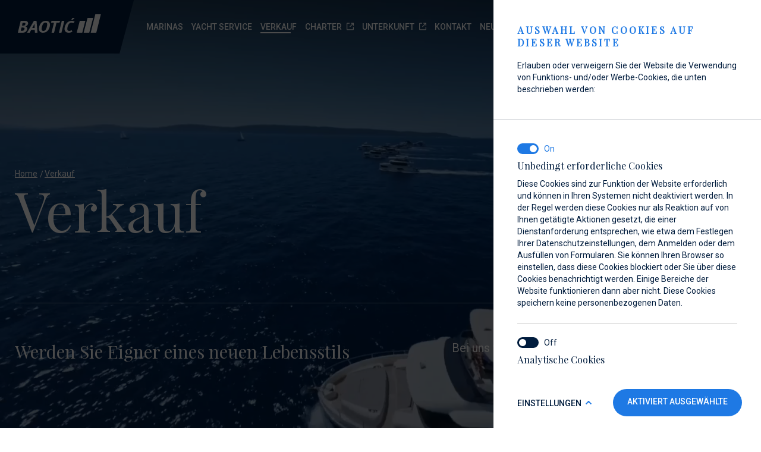

--- FILE ---
content_type: text/html; charset=UTF-8
request_url: https://www.baotic-yachting.com//de/verkauf
body_size: 14632
content:
<!doctype html>
<html class="" lang="de">
<head>
	
		
					
				 
	<title>Verkauf</title>
	<meta name="title" content="Verkauf" />

		

		<meta name="keywords" content="Homepage, Baotić, Yachting, Marinas, Marina, Baotić, Über, uns, Leistungen, Gallery, Standort, FAQ, Boots, Tankstelle, Nautik, Shop, Ökologie, Liegeplätze, Webshop, Anfrage, senden" />

					<meta name="description" content="" />
	

		
				
				
	<meta property="og:url"        		content="https://www.baotic-yachting.com//de/verkauf" />
	<meta property="og:type"       		content="website" />
	<meta property="og:title"      		content="" />
	<meta property="og:description"		content="" />
	<meta property="og:image"      		content="https://www.baotic-yachting.com/datastore/imagestore/original/1578996315Absolute-Navetta68-01a.jpg?v=1578996315" />
		
	
		<script type="text/javascript">
			/*<![CDATA[*/
			var langSegment = "/de/";
			var langCode = "de";
			var processedUri = "/de/verkauf";
			var section_data = {"id":"188","content_section_name":"Verkauf","friendly_name":"verkauf","friendly_path":"\/de\/verkauf","section_data1":"<p>Werden Sie Eigner eines neuen Lebensstils<\/p>","section_data2":"<p>Bei uns finden Sie eine gro\u00dfe Auswahl an Motorbooten.<\/p>","section_data3":"","extra":{"section_is_static":"true","section_initial_view":"call_method","section_list_order":"render_order","menu_generate":"true","menu_include_sections":"true","call_method":"sales:index","news_tag_id":"11","inquiry_tag":"sls","lang_connection_en":"34","lang_connection_hr":"112","main_menu_cta_image":"725958","main_menu_cta_link_to":"https:\/\/baotic-dayribs.com\/startseite\/","main_menu_cta_text":"Dayboat & Ribs Center","cta_link_to":"194","video":"8","sales_slider_boats":"432,513,502,473"},"parent_id":"185","section_osnovna_slika_id":"74136","section_osnovna_slika_variant":"0","href_friendly_path":"\/de\/verkauf","video":[{"id":"8","video_name":"sales_v2","video_desc":"","video_keywords":"","timestamp":"1723810072","uploader_id":"126","video_file_url":"sales-sekcija10-sek.mp4","video_thumb_url":null,"alternate_video_file_url":null,"alternate_video_thumb_url":null,"type":"flash","html_video_content":"","section_id":"11","video_link":"","video_id":"","friendly_name":"sales-1","timestamp_from_flag":"0","timestamp_from":null,"timestamp_to_flag":"0","timestamp_to":"1723810072","view_counter_num":"0","artist":"","song_title":"","album":"","video_data_custom4":"","video_data_custom1":"","video_data_custom2":"","video_data_custom3":""}],"video_connected":true};
			/*]]>*/
		</script>

		<meta http-equiv="Content-Type" content="text/html; charset=utf-8" />
		<meta name="viewport" content="width=device-width, initial-scale=1">

		<link rel="stylesheet" type="text/css" href="/dist/css/master.css?v=1&amp;1761214255" />

		<script type="text/javascript" src="/dist/js/head.js?v=1&amp;1761214255"></script>


		<link rel="shortcut icon" href="/favicon.ico">
		<link rel="icon" type="image/png" sizes="16x16" href="/src/img/favicon/16x16.png">
		<link rel="icon" type="image/png" sizes="32x32" href="/src/img/favicon/32x32.png">
		<link rel="icon" type="image/png" sizes="58x58" href="/src/img/favicon/58x58.png">
		<link rel="icon" type="image/png" sizes="76x76" href="/src/img/favicon/76x76.png">
		<link rel="icon" type="image/png" sizes="80x80" href="/src/img/favicon/80x80.png">
		<link rel="icon" type="image/png" sizes="87x87" href="/src/img/favicon/87x87.png">
		<link rel="icon" type="image/png" sizes="120x120" href="/src/img/favicon/120x120.png">
		<link rel="icon" type="image/png" sizes="152x152" href="/src/img/favicon/152x152.png">
		<link rel="apple-touch-icon" sizes="180x180" href="/src/img/favicon/180x180.png">
		<link rel="icon" type="image/png" sizes="512x512" href="/src/img/favicon/512x512.png">
		<link rel="icon" type="image/png" sizes="1024x1024" href="/src/img/favicon/1024x1024.png">

		<!-- Windows Phone icon -->
		<!-- <meta name="msapplication-TileImage" content="apple-touch-icon.png"> --><!--favicon_144.png-->
		<meta name="msapplication-TileColor" content="#ffffff">

		<!-- Chrome, Firefox OS, Opera and Vivaldi -->
		<meta name="theme-color" content="#ffffff">
		<!-- Windows Phone -->
		<meta name="msapplication-navbutton-color" content="#ffffff">
		<!-- iOS Safari -->
		<meta name="apple-mobile-web-app-status-bar-style" content="#ffffff">


		
		<!-- Global site tag (gtag.js) - Google Analytics -->

		<script async src="https://www.googletagmanager.com/gtag/js?id=AW-11076198877"></script>

		<script>
		  window.dataLayer = window.dataLayer || [];
		  function gtag()
		  {dataLayer.push(arguments);}
		  gtag('js', new Date());
		  gtag('config', 'AW-11076198877');

		</script>

		
		<!-- Google Tag Manager -->
		<script>(function(w,d,s,l,i){w[l]=w[l]||[];w[l].push({'gtm.start':
		new Date().getTime(),event:'gtm.js'});var f=d.getElementsByTagName(s)[0],
		j=d.createElement(s),dl=l!='dataLayer'?'&l='+l:'';j.async=true;j.src=
		'https://www.googletagmanager.com/gtm.js?id='+i+dl;f.parentNode.insertBefore(j,f);
		})(window,document,'script','dataLayer','GTM-MJTBXJ4');</script>
		<!-- End Google Tag Manager -->
		


		
		<!-- Facebook Pixel Code -->
		<script>
		!function(f,b,e,v,n,t,s)
		{if(f.fbq)return;n=f.fbq=function(){n.callMethod?
		n.callMethod.apply(n,arguments):n.queue.push(arguments)};
		if(!f._fbq)f._fbq=n;n.push=n;n.loaded=!0;n.version='2.0';
		n.queue=[];t=b.createElement(e);t.async=!0;
		t.src=v;s=b.getElementsByTagName(e)[0];
		s.parentNode.insertBefore(t,s)}(window,document,'script',
		'https://connect.facebook.net/en_US/fbevents.js');
		fbq('init', '607406626863750');
		fbq('track', 'PageView');
		</script>
		<noscript>
		<img height="1" width="1"
		src="https://www.facebook.com/tr?id=607406626863750&ev=PageView
		&noscript=1"/>
		</noscript>
		<!-- End Facebook Pixel Code -->
		






		<script src="//code.jivosite.com/widget/uoR991zXlQ" async></script>
		<!--
		_______  ._______   _________    _________
		\      \ |   \   \ /   /  _  \  /   _____/
		/   |   \|   |\   Y   /  /_\  \ \_____  \
		/    |    \   | \     /    |    \/        \
		\____|__  /___|  \___/\____|__  /_______  /
				\/                    \/        \/

		-->
	</head>
	<body class="sales-homepage" data-overlay="">

		
		<!-- Google Tag Manager (noscript) -->
		<noscript><iframe src="https://www.googletagmanager.com/ns.html?id=GTM-MJTBXJ4"
		height="0" width="0" style="display:none;visibility:hidden"></iframe></noscript>
		<!-- End Google Tag Manager (noscript) -->

		<div class="site-wrapper">

			


				<header class="site-header js-site-header">

	<div class="container-fluid">
		<div class="row">
			<div class="site-header__wrap col-12">

				<a href="/de" class="header-logo site-header__logo">
					<h1 class="header-logo__title">Homepage: Baotić Yachting</h1>
				</a>

																																																																																																																																																																																																																																																																																																																																																																																																																																																																																															
				<nav class="nav main-menu">
					<ul class="main-menu__wrap js-main-nav">

													
																													
																						
														
							<li class="main-menu__item js-drop">
								<a class="main-menu__sub-item" href="/de/marinas" title="Marinas">Marinas</a>
																	<div class="dropdown-menu">
										<ul class="dropdown-menu__list">
																							<li class="dropdown-menu__list-item">

																																																					<a class="dropdown-menu__sub-title" href="/de/marinas/marina-baotic">Marina Baotić</a>

													<ul class="dropdown-menu__sub-list dropdown-sublist">
																																													<li class="dropdown-sublist__item">
																																																																					<a href="/de/marinas/marina-baotic/uber-uns" class="dropdown-sublist__link">Über uns</a>
																</li>
																															<li class="dropdown-sublist__item">
																																																																					<a href="/de/marinas/marina-baotic/leistungen" class="dropdown-sublist__link">Leistungen</a>
																</li>
																															<li class="dropdown-sublist__item">
																																																																					<a href="/de/marinas/marina-baotic/gallery" class="dropdown-sublist__link">Gallery</a>
																</li>
																															<li class="dropdown-sublist__item">
																																																																					<a href="/de/marinas/marina-baotic/standort" class="dropdown-sublist__link">Standort</a>
																</li>
																															<li class="dropdown-sublist__item">
																																																																					<a href="/de/marinas/marina-baotic/faq" class="dropdown-sublist__link">FAQ</a>
																</li>
																															<li class="dropdown-sublist__item">
																																																																					<a href="/de/marinas/marina-baotic/boots-tankstelle" class="dropdown-sublist__link">Boots-Tankstelle</a>
																</li>
																															<li class="dropdown-sublist__item">
																																																																					<a href="/de/marinas/marina-baotic/nautik-shop" class="dropdown-sublist__link">Nautik-Shop</a>
																</li>
																															<li class="dropdown-sublist__item">
																																																																					<a href="/de/marinas/marina-baotic/okologie" class="dropdown-sublist__link">Ökologie</a>
																</li>
																															<li class="dropdown-sublist__item">
																																																																					<a href="/de/marinas/marina-baotic/liegeplatze-20" class="dropdown-sublist__link">Liegeplätze 2.0</a>
																</li>
																															<li class="dropdown-sublist__item">
																																																																					<a href="/de/marinas/marina-baotic/webshop" class="dropdown-sublist__link">Webshop</a>
																</li>
															
																																											<li class="dropdown-sublist__item dropdown-sublist__item--last-child">
																																																																																																														<a href="/de/kontakt/anfrage-senden?inq=dck&id=194" class="dropdown-sublist__link">Anfrage senden</a>
														</li>
													</ul>

												</li>
																							<li class="dropdown-menu__list-item">

																																																					<a class="dropdown-menu__sub-title" href="/de/marinas/marina-veli-rat">Marina Veli Rat</a>

													<ul class="dropdown-menu__sub-list dropdown-sublist">
																																													<li class="dropdown-sublist__item">
																																																																					<a href="/de/marinas/marina-veli-rat/uber-uns" class="dropdown-sublist__link">Über uns</a>
																</li>
																															<li class="dropdown-sublist__item">
																																																																					<a href="/de/marinas/marina-veli-rat/leistungen" class="dropdown-sublist__link">Leistungen</a>
																</li>
																															<li class="dropdown-sublist__item">
																																																																					<a href="/de/marinas/marina-veli-rat/gallery" class="dropdown-sublist__link">Gallery</a>
																</li>
																															<li class="dropdown-sublist__item">
																																																																					<a href="/de/marinas/marina-veli-rat/standort" class="dropdown-sublist__link">Standort</a>
																</li>
																															<li class="dropdown-sublist__item">
																																																																					<a href="/de/marinas/marina-veli-rat/faq" class="dropdown-sublist__link">FAQ</a>
																</li>
																															<li class="dropdown-sublist__item">
																																																																					<a href="/de/marinas/marina-veli-rat/ankerplatze" class="dropdown-sublist__link">Ankerplätze</a>
																</li>
															
																																											<li class="dropdown-sublist__item dropdown-sublist__item--last-child">
																																																																																																														<a href="/de/kontakt/anfrage-senden?inq=dck&id=195" class="dropdown-sublist__link">Anfrage senden</a>
														</li>
													</ul>

												</li>
																					</ul>

																					<div class="dropdown-menu__featured-item">
												<a class="dropdown-menu__featured-item-link" href="/de/marinas/marina-baotic/boots-tankstelle" title="Tanken Sie Ihr Boot in Marina Baotić wieder auf!" >

													<p class="dropdown-menu__featured-item-title">Tanken Sie Ihr Boot in Marina Baotić wieder auf!</p>
													<button class="btn btn--white btn--small btn--shadow dropdown-menu__featured-item-button">Mehr erfahren</button>
																										<div class="dropdown-menu__featured-media-wrap">
														<img src="/datastore/imagestore/original/1553639551Gas-station2.jpg?v=1553639551" alt="Tanken Sie Ihr Boot in Marina Baotić wieder auf" class="dropdown-menu__featured-image">
													</div>

												</a>
											</div>
										
									</div>
									<button class="dropdown-menu__toggle"></button>
								
							</li>
													
																													
																						
														
							<li class="main-menu__item js-drop">
								<a class="main-menu__sub-item" href="/de/yacht-service" title="Yacht Service">Yacht Service</a>
																	<div class="dropdown-menu">
										<ul class="dropdown-menu__list">
																							<li class="dropdown-menu__list-item">

																																																					<a class="dropdown-menu__sub-title" href="/de/yacht-service/marina-baotic-service">Marina Baotić Service</a>

													<ul class="dropdown-menu__sub-list dropdown-sublist">
																													
																															<li class="dropdown-sublist__item">
																	<a href="/de/marinas/marina-baotic/nautik-shop" class="dropdown-sublist__link">Nautik-Shop</a>
																</li>
																																											<li class="dropdown-sublist__item dropdown-sublist__item--last-child">
																																																																																																														<a href="/de/kontakt/anfrage-senden?inq=srv&id=219" class="dropdown-sublist__link">Anfrage senden</a>
														</li>
													</ul>

												</li>
																							<li class="dropdown-menu__list-item">

																																																					<a class="dropdown-menu__sub-title" href="/de/yacht-service/biograd-na-moru-service">Biograd na moru Service</a>

													<ul class="dropdown-menu__sub-list dropdown-sublist">
																												<li class="dropdown-sublist__item dropdown-sublist__item--last-child">
																																																																																																														<a href="/de/kontakt/anfrage-senden?inq=srv&id=220" class="dropdown-sublist__link">Anfrage senden</a>
														</li>
													</ul>

												</li>
																					</ul>

																					<div class="dropdown-menu__featured-item">
												<a class="dropdown-menu__featured-item-link" href="/de/marinas/marina-baotic/nautik-shop" title="Hier finden Sie Teile, Zubehör und Ausrüstung für Ihr Schiff" >

													<p class="dropdown-menu__featured-item-title">Hier finden Sie Teile, Zubehör und Ausrüstung für Ihr Schiff</p>
													<button class="btn btn--white btn--small btn--shadow dropdown-menu__featured-item-button">Mehr erfahren</button>
																										<div class="dropdown-menu__featured-media-wrap">
														<img src="/datastore/imagestore/original/1553639746403.jpg?v=1553639746" alt="Tanken Sie Ihr Boot in Marina Baotić wieder auf" class="dropdown-menu__featured-image">
													</div>

												</a>
											</div>
										
									</div>
									<button class="dropdown-menu__toggle"></button>
								
							</li>
													
														
																						
														
							<li class="main-menu__item">
								<a class="main-menu__sub-item is-active" href="/de/verkauf" title="Verkauf">Verkauf</a>
																	<div class="dropdown-menu">
										<ul class="dropdown-menu__list dropdown-menu__list--full-width">
																							<li class="dropdown-menu__list-item">
																																								
													<a class="dropdown-menu__sub-title" href="/de/verkauf/neuboote/">Neuboote</a>

																											<ul class="dropdown-menu__sub-list dropdown-sublist">
																															<li class="dropdown-sublist__item">
																																																																					<a href="/de/verkauf/neuboote/absolute/" class="dropdown-sublist__link">Absolute</a>
																</li>
																															<li class="dropdown-sublist__item">
																																																																					<a href="/de/verkauf/neuboote/axopar/" class="dropdown-sublist__link">Axopar</a>
																</li>
																															<li class="dropdown-sublist__item">
																																																																					<a href="/de/verkauf/neuboote/de-antonio-yachts/" class="dropdown-sublist__link">De Antonio Yachts</a>
																</li>
																															<li class="dropdown-sublist__item">
																																																																					<a href="/de/verkauf/neuboote/fountaine-pajot/" class="dropdown-sublist__link">Fountaine Pajot</a>
																</li>
																															<li class="dropdown-sublist__item">
																																																																					<a href="/de/verkauf/neuboote/gommoni-bsc/" class="dropdown-sublist__link">Gommoni BSC</a>
																</li>
																															<li class="dropdown-sublist__item">
																																																																					<a href="/de/verkauf/neuboote/maxima/" class="dropdown-sublist__link">Maxima</a>
																</li>
																															<li class="dropdown-sublist__item">
																																																																					<a href="/de/verkauf/neuboote/nikhen-yachts/" class="dropdown-sublist__link">Nikhen Yachts</a>
																</li>
																															<li class="dropdown-sublist__item">
																																																																					<a href="/de/verkauf/neuboote/williams-jet-tenders/" class="dropdown-sublist__link">Williams Jet Tenders</a>
																</li>
																															<li class="dropdown-sublist__item">
																																																																					<a href="/de/verkauf/neuboote/sur-marine/" class="dropdown-sublist__link">SUR Marine</a>
																</li>
																															<li class="dropdown-sublist__item">
																																																																					<a href="/de/verkauf/neuboote/3d-tender/" class="dropdown-sublist__link">3d Tender</a>
																</li>
															
															<li class="dropdown-sublist__item dropdown-sublist__item--last-child">
																																																																	
																<a href="/de/kontakt/anfrage-senden?inq=sls" class="dropdown-sublist__link">Anfrage senden</a>
															</li>
															
														</ul>
																									</li>
																							<li class="dropdown-menu__list-item">
																																								
													<a class="dropdown-menu__sub-title" href="/de/verkauf/gebrauchtboote/">Gebrauchtboote</a>

																											<ul class="dropdown-menu__sub-list dropdown-sublist">
																															<li class="dropdown-sublist__item">
																																																																					<a href="/de/verkauf/gebrauchtboote/motorboote/" class="dropdown-sublist__link">Motorboote</a>
																</li>
																															<li class="dropdown-sublist__item">
																																																																					<a href="/de/verkauf/gebrauchtboote/katamarane/" class="dropdown-sublist__link">Katamarane</a>
																</li>
																															<li class="dropdown-sublist__item">
																																																																					<a href="/de/verkauf/gebrauchtboote/segelboote/" class="dropdown-sublist__link">Segelboote</a>
																</li>
															
															<li class="dropdown-sublist__item dropdown-sublist__item--last-child">
																																																																	
																<a href="/de/kontakt/anfrage-senden?inq=sls" class="dropdown-sublist__link">Anfrage senden</a>
															</li>
															
														</ul>
																									</li>
																							<li class="dropdown-menu__list-item">
																																								
													<a class="dropdown-menu__sub-title" href="/de/verkauf/neue-yachten-zur-sofortigen-auslieferung/">Neue Yachten zur sofortigen Auslieferung</a>

																											<ul class="dropdown-menu__sub-list dropdown-sublist">
																															<li class="dropdown-sublist__item">
																																																																					<a href="/de/verkauf/neue-yachten-zur-sofortigen-auslieferung/neue-yachten-zur-sofortigen-auslieferung-1/" class="dropdown-sublist__link">Neue Yachten zur sofortigen Auslieferung</a>
																</li>
															
															<li class="dropdown-sublist__item dropdown-sublist__item--last-child">
																																																																	
																<a href="/de/kontakt/anfrage-senden?inq=sls" class="dropdown-sublist__link">Anfrage senden</a>
															</li>
															
														</ul>
																									</li>
																					</ul>

																					<div class="dropdown-menu__featured-item dropdown-menu__featured-item-sales">
												<a class="dropdown-menu__featured-item-link" href="https://baotic-dayribs.com/startseite/" title="Dayboat & Ribs Center" target="_blank">

													<p class="dropdown-menu__featured-item-title">Dayboat & Ribs Center</p>
													<button class="btn btn--white btn--small btn--shadow dropdown-menu__featured-item-button">Mehr erfahren
																											<svg width="12" height="13" viewBox="0 0 12 13" fill="none" xmlns="http://www.w3.org/2000/svg">
<path d="M10.6667 11.1667H1.33333V1.83333H5V0.5H1.33333C0.593333 0.5 0 1.1 0 1.83333V11.1667C0 11.9 0.593333 12.5 1.33333 12.5H10.6667C11.4 12.5 12 11.9 12 11.1667V7.5H10.6667V11.1667ZM7.33333 0.5V1.83333H9.72667L5 6.56L5.94 7.5L10.6667 2.77333V5.16667H12V0.5H7.33333Z" fill="#5F6D7D"/>
</svg>																										</button>
													<div class="dropdown-menu__featured-media-wrap">
														<img src="/datastore/imagestore/original/1701782516showroom_nav.png?v=1701782516" alt="Tanken Sie Ihr Boot in Marina Baotić wieder auf" class="dropdown-menu__featured-image">
													</div>

												</a>
											</div>
										
									</div>
									<button class="dropdown-menu__toggle"></button>
								
							</li>
													
																													
																						
																						<a class="main-menu__sub-item main-menu__sub-item--accomm" href="https://baotic-charter.com/de/home.html" title="Unterkunft" target="_blank">
									Charter
									<svg width="12" height="13" viewBox="0 0 12 13" fill="none" xmlns="http://www.w3.org/2000/svg">
<path d="M10.6667 11.1667H1.33333V1.83333H5V0.5H1.33333C0.593333 0.5 0 1.1 0 1.83333V11.1667C0 11.9 0.593333 12.5 1.33333 12.5H10.6667C11.4 12.5 12 11.9 12 11.1667V7.5H10.6667V11.1667ZM7.33333 0.5V1.83333H9.72667L5 6.56L5.94 7.5L10.6667 2.77333V5.16667H12V0.5H7.33333Z" fill="#5F6D7D"/>
</svg>								</a>
															
																													
																						
																																																<a class="main-menu__sub-item main-menu__sub-item--accomm" href="https://apartments-villas-baotic.com/de" title="Unterkunft" target="_blank">
									Unterkunft
									<svg width="12" height="13" viewBox="0 0 12 13" fill="none" xmlns="http://www.w3.org/2000/svg">
<path d="M10.6667 11.1667H1.33333V1.83333H5V0.5H1.33333C0.593333 0.5 0 1.1 0 1.83333V11.1667C0 11.9 0.593333 12.5 1.33333 12.5H10.6667C11.4 12.5 12 11.9 12 11.1667V7.5H10.6667V11.1667ZM7.33333 0.5V1.83333H9.72667L5 6.56L5.94 7.5L10.6667 2.77333V5.16667H12V0.5H7.33333Z" fill="#5F6D7D"/>
</svg>								</a>
																																													
														
																						
														
							<li class="main-menu__item">
								<a class="main-menu__sub-item" href="/de/kontakt" title="Kontakt">Kontakt</a>
								
							</li>
																												
														
																						
														
							<li class="main-menu__item">
								<a class="main-menu__sub-item" href="/de/neuigkeiten" title="Neuigkeiten">Neuigkeiten</a>
								
							</li>
											</ul>

					<ul class="lang-menu__wrap lang-menu__wrap--mobile">
						<li class="lang-menu__item lang-menu__item--current">
																						
														
							<a class="lang-menu__sub-item lang-menu__sub-item--current" href="/de/verkauf">Deutsch</a>
						</li>
																																			
							
							<li class="lang-menu__item">
								<a class="lang-menu__sub-item" href="/en/sales">English</a>
							</li>

																																			
							
							<li class="lang-menu__item">
								<a class="lang-menu__sub-item" href="/hr/prodaja">Hrvatski</a>
							</li>

																																									</ul>
					<div class="main-menu__enquiry-wrap main-menu__enquiry-wrap__desktop">
																																
						<a href="/de/kontakt/anfrage-senden?inq=sls" class="main-menu__enquiry-btn btn btn--blue btn--shadow">
															Anfrage senden
													</a>
					</div>
					<div class="main-menu__enquiry-wrap main-menu__enquiry__mobile">
						<a href="/de/kontakt/anfrage-senden?inq=dck" class="main-menu__enquiry-btn btn btn--blue btn--shadow">Liegeplätze</a>
					</div>

											<div class="nav-search main-menu__nav-search js-nav-search">
							<form action="/de/suchen" class="nav-search__form">
								<div class="nav-search__wrapper">
									<input type="text" name="s" value="" class="nav-search__input-text xjs-search-input" placeholder="Geben Sie den Suchbegriff ein">
									<button type="submit" class="nav-search__button">Suche</button>
								</div>
							</form>
						</div>
					
				</nav>

				<button class="hamburger js-menu-toggle" type="button">
					<span class="hamburger__label hamburger__label--open">Menu</span>
					<span class="hamburger__label hamburger__label--close">Close</span>
					<span class="hamburger__lines">
					</span>
				</button>

			</div>
		</div>
	</div>

	<div class="whatsapp">
		<a href="https://api.whatsapp.com/send?phone=385912900057 " target="_blank" class="whatsapp__link"></a>
	</div>
		
	<nav class="lang-menu">
		<ul class="lang-menu__wrap">
			<li class="lang-menu__item lang-menu__item--current">
													
								<a class="lang-menu__sub-item lang-menu__sub-item--current" href="/de/verkauf">DE</a>
			</li>
							
													
				
				<li class="lang-menu__item">
					<a class="lang-menu__sub-item" href="/en/sales">EN</a>
				</li>
							
													
				
				<li class="lang-menu__item">
					<a class="lang-menu__sub-item" href="/hr/prodaja">HR</a>
				</li>
																							</ul>
	</nav>

	<button class="site-header__search-btn js-search-toggle">Suche</button>
</header>
			
        

<div class="hero category-hero ">
	<div class="container hero__wrap">

		<div class="hero__media bck bck--responsive bck--video">
			

						<div
				class="video"
				data-img="/datastore/imagestore/original/1578996315Absolute-Navetta68-01a.jpg?v=1578996315"
                						data-mpg="/datastore/flv/sales-sekcija10-sek.mp4"
                		 			>
				<video
					autoplay
					loop
					muted
					playsinline
					poster="/datastore/imagestore/original/1578996315Absolute-Navetta68-01a.jpg?v=1578996315"
				>
									<source
						src="/datastore/flv/sales-sekcija10-sek.mp4"
						type="video/mp4"
					/>
									</video>
			</div>
		</div>

		<div class="hero__contents">
			<div class="row">
				<div class="col-12">

					<div class="breadcrumb">
	<ul class="breadcrumb__list">
																						<li class="breadcrumb__item">
					<a href="/de" class="breadcrumb__link">Home</a>
				</li>
																		<li class="breadcrumb__item">
					<a href="/de/verkauf" class="breadcrumb__link">Verkauf</a>
				</li>
						</ul>
</div>
					<h1 class="hero__title">Verkauf</h1>
				</div>
			</div>

			
				<div class="hero__subcontent">
					<div class="row">
												<div class="col-12 col-md-6">
							<h2 class="hero__subtitle"> Werden Sie Eigner eines neuen Lebensstils </h2>
						</div>
																		<div class="col-12 col-md-5 offset-md-1">
							<p class="hero__info"> Bei uns finden Sie eine große Auswahl an Motorbooten. </p>
						</div>
											</div>
				</div>

					</div>

	</div>
</div>

	<div class="page-content">

				<div class="offers-slider-block">
			<div class="container">
				<div class="offers-slider-block__header">
					<h2 class="offers-slider-block__title" id="ticker">
						<span>
							Special Offer
						</span>
						<span>
							Special Offer
						</span>
						<span>
							Special Offer
						</span>
					</h2>
				</div>
				<div class="offers-slider-block__body">
					<div class="offers-slider">
						<div class="offers-slider__app js-offers-slider">
																						<div class="card card-details">
								<div class="card__media card-details__media">
									<img src="/datastore/imagestore/original/16897706771689244319212.jpg?v=1689770677" alt="" class="card__image card-details__image">
								</div>
								<div class="card-details__features">
									<h3 class="card-details__title">Sessa Marine C 38<span class="card-details__subtitle"></span></h3>
																		<div class="card-details__text">
										<p class="card-details__paragraph">
																															Länge über Alles: 11,83 m<br>
																															Breite: 3,75 m<br>
																															Modelljahr: 2023<br>
																															Motorisierung: 2 x VOLVO PENTA D4 (2 x 320 hp)<br>
																															Kabinen: 2<br>
																															Kojen: 4<br>
																																											</p>
									</div>
																	</div>
								<div class="card-details__info">
									<div class="card-details__info-text">
										<p class="card-details__label">PREIS</p>
										<p class="card-details__price">398.000 €</p>
																															<p class="card-details__priceinfo">Ohne MwSt</p>
																			</div>
									<div class="card-details__buttons">
										<a href="/de/verkauf/gebrauchtboote/motorboote/sessa-marine-c-38" class="btn btn--white btn--small btn--shadow card-details__btn">Mehr erfahren</a>
																																																				<a href="/de/kontakt/anfrage-senden?inq=sls&id=502" class="btn btn--blue btn--small btn--shadow card-details__btn">Anfrage senden</a>
									</div>
								</div>
							</div>
																						<div class="card card-details">
								<div class="card__media card-details__media">
									<img src="/datastore/imagestore/original/1728988128dji_fly_20241015_115234_671_1728985977247_photo.jpg?v=1728988128" alt="" class="card__image card-details__image">
								</div>
								<div class="card-details__features">
									<h3 class="card-details__title">Maxima 840<span class="card-details__subtitle"></span></h3>
																		<div class="card-details__text">
										<p class="card-details__paragraph">
																															Länge über Alles: 8,40m<br>
																															Breite: 2,80m<br>
																															Modelljahr: 2023<br>
																															Nasszellen: 1<br>
																															Frischwassertank Kapazität: 40L<br>
																															Kraftstofftank Kapazität: 280L<br>
																				</p>
									</div>
																	</div>
								<div class="card-details__info">
									<div class="card-details__info-text">
										<p class="card-details__label">PREIS</p>
										<p class="card-details__price">78.000 €</p>
																															<p class="card-details__priceinfo">Ohne MwSt</p>
																			</div>
									<div class="card-details__buttons">
										<a href="/de/verkauf/gebrauchtboote/motorboote/maxima-840-1" class="btn btn--white btn--small btn--shadow card-details__btn">Mehr erfahren</a>
																																																				<a href="/de/kontakt/anfrage-senden?inq=sls&id=513" class="btn btn--blue btn--small btn--shadow card-details__btn">Anfrage senden</a>
									</div>
								</div>
							</div>
																						<div class="card card-details">
								<div class="card__media card-details__media">
									<img src="/datastore/imagestore/original/1663659544DJI_0799.jpg?v=1663659544" alt="" class="card__image card-details__image">
								</div>
								<div class="card-details__features">
									<h3 class="card-details__title">Nikhen Aquasun 34<span class="card-details__subtitle"></span></h3>
																		<div class="card-details__text">
										<p class="card-details__paragraph">
																															Länge über Alles: 10,20m<br>
																															Breite: 3,20m<br>
																															Modelljahr: 2022<br>
																															Motorisierung: 1 x Yanmar 80PS<br>
																															Kabinen: 2<br>
																															Kojen: 4<br>
																																											</p>
									</div>
																	</div>
								<div class="card-details__info">
									<div class="card-details__info-text">
										<p class="card-details__label">PREIS</p>
										<p class="card-details__price">180.000 €</p>
																															<p class="card-details__priceinfo">Ohne MwSt</p>
																			</div>
									<div class="card-details__buttons">
										<a href="/de/verkauf/gebrauchtboote/motorboote/nikhen-aquasun-34" class="btn btn--white btn--small btn--shadow card-details__btn">Mehr erfahren</a>
																																																				<a href="/de/kontakt/anfrage-senden?inq=sls&id=432" class="btn btn--blue btn--small btn--shadow card-details__btn">Anfrage senden</a>
									</div>
								</div>
							</div>
																						<div class="card card-details">
								<div class="card__media card-details__media">
									<img src="/datastore/imagestore/original/1689933739Dizajn-bez-naslova-15.jpg?v=1689933739" alt="" class="card__image card-details__image">
								</div>
								<div class="card-details__features">
									<h3 class="card-details__title">Sessa KL 27<span class="card-details__subtitle"></span></h3>
																		<div class="card-details__text">
										<p class="card-details__paragraph">
																															Länge über Alles: 8,58 m<br>
																															Breite: 2,64 m<br>
																															Modelljahr: 2023<br>
																															Motorisierung: Volvo Penta V8 300 hp<br>
																															Kabinen: 2<br>
																				</p>
									</div>
																	</div>
								<div class="card-details__info">
									<div class="card-details__info-text">
										<p class="card-details__label">PREIS</p>
										<p class="card-details__price">117.000 €</p>
																															<p class="card-details__priceinfo">Ohne MwSt</p>
																			</div>
									<div class="card-details__buttons">
										<a href="/de/verkauf/neue-yachten-zur-sofortigen-auslieferung/neue-yachten-zur-sofortigen-auslieferung-1/sessa-kl-27" class="btn btn--white btn--small btn--shadow card-details__btn">Mehr erfahren</a>
																																																				<a href="/de/kontakt/anfrage-senden?inq=sls&id=473" class="btn btn--blue btn--small btn--shadow card-details__btn">Anfrage senden</a>
									</div>
								</div>
							</div>
													</div>

						<div class="offers-slider__controls js-offers-controls">
							<button type="button" name="button" class="offers-slider__btn offers-slider__btn--prev js-offers-prev">
								<svg width="10" height="16" viewBox="0 0 10 16" fill="none" xmlns="http://www.w3.org/2000/svg">
									<path fill-rule="evenodd" clip-rule="evenodd" d="M8.29282 0.292908L9.70703 1.70712L3.41414 8.00001L9.70703 14.2929L8.29282 15.7071L0.585711 8.00001L8.29282 0.292908Z" fill="#001C3D"/>
								</svg>
							</button>
							<button type="button" name="button" class="offers-slider__btn offers-slider__btn--next js-offers-next">
								<svg width="10" height="16" viewBox="0 0 10 16" fill="none" xmlns="http://www.w3.org/2000/svg">
									<path fill-rule="evenodd" clip-rule="evenodd" d="M1.70706 15.7071L0.292847 14.2929L6.58574 7.99999L0.292847 1.70709L1.70706 0.292879L9.41417 7.99999L1.70706 15.7071Z" fill="#001C3D"/>
								</svg>
							</button>
						</div>

					</div>
				</div>

			</div>

		</div>
		

					<div class="cta-block">
	<div class="container">
		<div class="row">
			<div class="col-12">
				<div class="cta-block__wrap">
					<div class="cta-block__contents">
						<h3 class="cta-block__title">Finden Sie Ihre Traumyacht von Absolute </h3>
						<a href="/de/verkauf/neuboote/absolute/" class="btn btn--white btn--shadow cta-block__btn">Mehr erfahren</a>
					</div>
					<div class="cta-block__media">
													<img src="/datastore/imagestore/original/1579685889Absolute68-1230x710px.jpg?v=1579685889" alt="" class="cta-block__image">
											</div>
				</div>
			</div>
		</div>
	</div>
</div>
				
		<div class="new-boats-list">
	<div class="container">

		<div class="row">
							<div class="col-md-12">
					<div class="card-wide card">
						<div class="row">
							<div class="col-md-4">
								<div class="card-wide__heading">
									<a href="/de/verkauf/neuboote/" class="card-wide__heading-link">
										<h3 class="card-wide__title card__title">Neuboote</h3>
									</a>
								</div>
								<div class="card-wide__details">
									<div class="card-wide__text">
										<p class="card-wide__paragraph">
																							Lassen Sie sich von uns in Sachen Finanzierung, Transport, Zoll und Anmietung eines Neuboots beraten. 
																					</p>

                                                                                    <div class="card-basic__tags tags">
                                                <h4 class="tags__title">Marken</h4>
                                                <ul class="tags__list">
                                                                                                        <li class="tags__item">
                                                        <a href="/de/verkauf/neuboote/absolute/" class="tags__link">Absolute</a>
                                                    </li>
                                                                                                        <li class="tags__item">
                                                        <a href="/de/verkauf/neuboote/axopar/" class="tags__link">Axopar</a>
                                                    </li>
                                                                                                        <li class="tags__item">
                                                        <a href="/de/verkauf/neuboote/de-antonio-yachts/" class="tags__link">De Antonio Yachts</a>
                                                    </li>
                                                                                                        <li class="tags__item">
                                                        <a href="/de/verkauf/neuboote/fountaine-pajot/" class="tags__link">Fountaine Pajot</a>
                                                    </li>
                                                                                                        <li class="tags__item">
                                                        <a href="/de/verkauf/neuboote/gommoni-bsc/" class="tags__link">Gommoni BSC</a>
                                                    </li>
                                                                                                        <li class="tags__item">
                                                        <a href="/de/verkauf/neuboote/maxima/" class="tags__link">Maxima</a>
                                                    </li>
                                                                                                        <li class="tags__item">
                                                        <a href="/de/verkauf/neuboote/nikhen-yachts/" class="tags__link">Nikhen Yachts</a>
                                                    </li>
                                                                                                        <li class="tags__item">
                                                        <a href="/de/verkauf/neuboote/williams-jet-tenders/" class="tags__link">Williams Jet Tenders</a>
                                                    </li>
                                                                                                        <li class="tags__item">
                                                        <a href="/de/verkauf/neuboote/sur-marine/" class="tags__link">SUR Marine</a>
                                                    </li>
                                                                                                        <li class="tags__item">
                                                        <a href="/de/verkauf/neuboote/3d-tender/" class="tags__link">3d Tender</a>
                                                    </li>
                                                                                                    </ul>
                                            </div>
                                        
										<a href="/de/verkauf/neuboote/" class="btn btn--white">
											Mehr erfahren
										</a>
									</div>
								</div>
							</div>
							<div class="col-md-8 order-md-0 order-first">
								<div class="card-wide__media card__media">
									<picture>
										<source media="(max-width: 991px)" srcset="/datastore/imagestore/800x450/800x450_1730359966Absolute_Navetta-70_01.jpg?v=1730372643">
										<img src="/datastore/imagestore/1000x600/1000x600_1730359966Absolute_Navetta-70_01.jpg?v=1730359983" alt="" class="card__image card-wide__image"/>
									</picture>
								</div>
							</div>
						</div>
					</div>
				</div>
							<div class="col-md-12">
					<div class="card-wide card">
						<div class="row">
							<div class="col-md-4">
								<div class="card-wide__heading">
									<a href="/de/verkauf/gebrauchtboote/" class="card-wide__heading-link">
										<h3 class="card-wide__title card__title">Gebrauchtboote</h3>
									</a>
								</div>
								<div class="card-wide__details">
									<div class="card-wide__text">
										<p class="card-wide__paragraph">
																							Alle unsere Boote sind perfekt gepflegt und erstklassig ausgestattet. 
																					</p>

                                                                                    <div class="card-basic__tags tags">
                                                <h4 class="tags__title">Marken</h4>
                                                <ul class="tags__list">
                                                                                                        <li class="tags__item">
                                                        <a href="/de/verkauf/gebrauchtboote/motorboote/" class="tags__link">Motorboote</a>
                                                    </li>
                                                                                                        <li class="tags__item">
                                                        <a href="/de/verkauf/gebrauchtboote/katamarane/" class="tags__link">Katamarane</a>
                                                    </li>
                                                                                                        <li class="tags__item">
                                                        <a href="/de/verkauf/gebrauchtboote/segelboote/" class="tags__link">Segelboote</a>
                                                    </li>
                                                                                                    </ul>
                                            </div>
                                        
										<a href="/de/verkauf/gebrauchtboote/" class="btn btn--white">
											Mehr erfahren
										</a>
									</div>
								</div>
							</div>
							<div class="col-md-8 order-md-0 order-first">
								<div class="card-wide__media card__media">
									<picture>
										<source media="(max-width: 991px)" srcset="/datastore/imagestore/800x450/800x450_17303597661702646046Absolute-56FLY_2023_PREOWNED_VAT-PAID_GREAT-CONDITION-91.jpg?v=1730360918">
										<img src="/datastore/imagestore/1000x600/1000x600_17303597661702646046Absolute-56FLY_2023_PREOWNED_VAT-PAID_GREAT-CONDITION-91.jpg?v=1730359798" alt="" class="card__image card-wide__image"/>
									</picture>
								</div>
							</div>
						</div>
					</div>
				</div>
							<div class="col-md-12">
					<div class="card-wide card">
						<div class="row">
							<div class="col-md-4">
								<div class="card-wide__heading">
									<a href="/de/verkauf/neue-yachten-zur-sofortigen-auslieferung/" class="card-wide__heading-link">
										<h3 class="card-wide__title card__title">Neue Yachten zur sofortigen Auslieferung</h3>
									</a>
								</div>
								<div class="card-wide__details">
									<div class="card-wide__text">
										<p class="card-wide__paragraph">
																							Sie müssen nicht warten, bis Ihre Erkundung beginnt. Neue und sehr gut ausgestattete Yachten, die sofort geliefert werden können, warten auf Sie!
																					</p>

                                                                                    <div class="card-basic__tags tags">
                                                <h4 class="tags__title">Marken</h4>
                                                <ul class="tags__list">
                                                                                                        <li class="tags__item">
                                                        <a href="/de/verkauf/neue-yachten-zur-sofortigen-auslieferung/neue-yachten-zur-sofortigen-auslieferung-1/" class="tags__link">Neue Yachten zur sofortigen Auslieferung</a>
                                                    </li>
                                                                                                    </ul>
                                            </div>
                                        
										<a href="/de/verkauf/neue-yachten-zur-sofortigen-auslieferung/" class="btn btn--white">
											Mehr erfahren
										</a>
									</div>
								</div>
							</div>
							<div class="col-md-8 order-md-0 order-first">
								<div class="card-wide__media card__media">
									<picture>
										<source media="(max-width: 991px)" srcset="/datastore/imagestore/800x450/800x450_1748525862_dji_fly_20250520_135438_0030_1747743227629_photo.jpg?v=1748526085">
										<img src="/datastore/imagestore/1000x600/1000x600_1748525862_dji_fly_20250520_135438_0030_1747743227629_photo.jpg?v=1748526092" alt="" class="card__image card-wide__image"/>
									</picture>
								</div>
							</div>
						</div>
					</div>
				</div>
					</div>

	</div>
</div>
		<div class="partners-block">

	<div class="container">

		<div class="row justify-content-center">
			<div class="col-12 col-lg-8">
				<div class="partners-block__punchline text-center">
					<p class="partners-block__paragraph">Wir sind offizieller Vertragshändler folgender Hersteller</p>
				</div>
			</div>

		</div>

	
		<div class="row">
			<div class="col-12">
				<div class="partners-block__list">
											<div class="partners-block__list-item">
															<img src="/datastore/imagestore/original/1596175283AbsoluteLogoColor.jpg?v=1596175283" alt="Absolute" class="partners-block__image">
													</div>
											<div class="partners-block__list-item">
															<img src="/datastore/imagestore/original/1587721005Axopar_s.png?v=1587721005" alt="Axopar" class="partners-block__image">
													</div>
											<div class="partners-block__list-item">
															<img src="/datastore/imagestore/original/1632233847de-antonio-yachts-small.png?v=1632233847" alt="De Antonio" class="partners-block__image">
													</div>
											<div class="partners-block__list-item">
															<img src="/datastore/imagestore/original/1632233763Motor-yacht-small.png?v=1632233763" alt="Fountain Pajot" class="partners-block__image">
													</div>
											<div class="partners-block__list-item">
															<img src="/datastore/imagestore/original/1654844250sur-logo-550x300.png?v=1654844250" alt="Sur" class="partners-block__image">
													</div>
											<div class="partners-block__list-item">
															<img src="/datastore/imagestore/original/1587719066williams_ss.png?v=1587719066" alt="Williams" class="partners-block__image">
													</div>
											<div class="partners-block__list-item">
															<img src="/datastore/imagestore/original/1654844647bsc-logo-550x300.png?v=1654844647" alt="BSC" class="partners-block__image">
													</div>
									</div>
			</div>
		</div>
	</div>

</div>
			<div class="bottom-news-wrapper">

		<div class="container">
			<div class="row">
				<div class="col-12">
					<h2 class="bottom-news-wrapper__section-title">Neuigkeiten</h2>
					<div class="news-list">
												<div class="news-item">
							<div class="news-item__meta">
								<h3 class="news-item__title">
									<a href="/de/neuigkeiten/the-absolute-wonder-ein-meisterstuck-von-design-und-innovation" class="news-item__title-link">The Absolute Wonder – Ein Meisterstück von Design und Innovation</a>
								</h3>
								<p class="news-item__date">31. 10. 2024.</p>
							</div>
							<div class="news-item__abstract">

								<p>Lassen Sie sich von der neuen Absolute 70 FLY verzaubern, einem Meisterwerk des nautischen Designs, bei dem jedes Detail akribisch ausgearbeitet wurde, um ein einzigartiges Yachtingerlebnis zu bieten. Diese außergewöhnliche Yacht ist das Ergebnis von innovativem Design und viel Liebe zum Detail. Sie verfügt über geräumige, lichtdurchflutete Innenräume mit Panoramafenstern, die einen atemberaubenden Blick auf das Meer bieten. Von modernen und dynamischen Linien bis hin zu Innen- und Außenbereichen, die sich harmonisch in die umgebende Meereslandschaft einfügen, verkörpert die 70 FLY perfekt das Konzept des „Absoluten Wunders“ und bietet den Gästen eine unvergessliche Reise<strong>.</strong></p>

								<p><a href="/de/neuigkeiten/the-absolute-wonder-ein-meisterstuck-von-design-und-innovation" class="news-item__cta">Weiterlesen</a></p>
							</div>
						</div>
												<div class="news-item">
							<div class="news-item__meta">
								<h3 class="news-item__title">
									<a href="/de/neuigkeiten/biograd-boat-show-2024" class="news-item__title-link">Biograd Boat Show 2024</a>
								</h3>
								<p class="news-item__date">07. 10. 2024.</p>
							</div>
							<div class="news-item__abstract">

								<p>Wir freuen uns, unsere Teilnahme an der 26. Ausgabe der Biograd Boat Show anzukündigen, die vom 23. bis 27. Oktober 2024 stattfinden wird. In diesem Jahr präsentieren wir drei renommierte Bootsmarken: <strong>Axopar</strong>, <strong>De Antonio</strong> und <strong>Sessa</strong></p>

								<p><a href="/de/neuigkeiten/biograd-boat-show-2024" class="news-item__cta">Weiterlesen</a></p>
							</div>
						</div>
												<a href="/de/neuigkeiten" class="btn btn--white">Alle anzeigen</a>
					</div>
				</div>
			</div>
		</div>

	</div>
			<div class="partner-list-wrapper">
		<div class="container">
			<div class="row">
				<div class="col-12">
					<div class="partner-list">
						<div class="partner-item">
							<div class="partner-item__meta">
								<h2 class="partner-item__title">Kontaktieren Sie uns</h2>
																<p class="partner-item__intro"></p>
							</div>
							<div class="partner-item__abstract">
								<dl><dt>Frankfurt am Main</dt><dd>Tel: <a href="tel:0049698297880">0049 (0) 69 / 829 78 80</a></dd><dd>Fax: <a href="tel:00496982978811">0049 (0) 69 / 829 788 11</a></dd><dd>E-mail: <a href="/cdn-cgi/l/email-protection#771e19111837151618031e145a0e16141f031e1910591312"><span class="__cf_email__" data-cfemail="8ae3e4ece5cae8ebe5fee3e9a7f3ebe9e2fee3e4eda4eeef">[email&#160;protected]</span></a></dd><dd>Adresse: Andrestrasse 2, 63067 Offenbach</dd><dd>Arbeitszeit: Montag-Freitag: 9:00 - 18:00 Uhr</dd></dl><dl><dt>Seget Donji</dt><dd>Tel: <a href="tel:0038521880795">00385 (0) 21 / 880 795</a></dd><dd>Mob: <a href="tel:00385912800020">00385 (0) 91 / 280 00 20</a></dd><dd>Mob: <a href="tel:00385912800075">00385 (0) 91 / 280 00 </a><a href="tel:00385912800036">36</a></dd><dd>E-mail: <a href="/cdn-cgi/l/email-protection#2556444940560856404240516547444a514c46085c44464d514c4b420b464a48"><span class="__cf_email__" data-cfemail="c9baa8a5acbae4baacaeacbd89aba8a6bda0aae4b0a8aaa1bda0a7aee7aaa6a4">[email&#160;protected]</span></a></dd><dd>Arbeitszeit: Montag - Freitag: 8:00 - 16:00 Uhr</dd></dl><dl><dt>Biograd</dt><dd>Tel: <a href="tel:00385912800004">00385 (0) 91 / 280 00 04</a></dd><dd>E-mail: <a href="/cdn-cgi/l/email-protection#1c6f7d70796f317e75737b6e7d785c7e7d7368757f31657d7f746875727b327f7371"><span class="__cf_email__" data-cfemail="acdfcdc0c9df81cec5c3cbdecdc8eccecdc3d8c5cf81d5cdcfc4d8c5c2cb82cfc3c1">[email&#160;protected]</span></a></dd><dd>Adresse: Šetalište kneza Branimira 1, 23 210 Biograd na Moru</dd><dd>Arbeitszeit: Montag - Freitag: 8:00 - 17:00 Uhr</dd><dd>Samstag: 8:00 - 12:00 Uhr</dd></dl><dl><dt>Poličnik</dt><dd>Mob: <a href="tel:+385912800063">00385 (0) 91 / 280 00 63</a></dd><dd>E-mail: <a href="/cdn-cgi/l/email-protection#adc0ccd9c8c283ceccc6ccdfd8c3edcfccc2d9c4ce80d4cccec5d9c4c3ca83cec2c0"><span class="__cf_email__" data-cfemail="315c5045545e1f52505a5043445f7153505e4558521c4850525945585f561f525e5c">[email&#160;protected]</span></a></dd><dd>Adresse: Poslovna zona Grabi, 23241 Poličnik</dd><dd>Arbeitszeit: Montag - Freitag: 8:00 - 16:00 Uhr</dd></dl><dl><dt>Zagreb</dt><dd>Tel: <a href="tel:0038512900039">00385 (0) 1 / 290 00 39</a></dd><dd>Mob: <a href="tel:00385912800046">00385 (0) 91 / 280 00 46</a></dd><dd>E-mail: <a href="/cdn-cgi/l/email-protection#5a293b363f2977203b3d283f381a383b352e333977233b39322e33343d74393537"><span class="__cf_email__" data-cfemail="681b09040d1b4512090f1a0d0a280a09071c010b4511090b001c01060f460b0705">[email&#160;protected]</span></a></dd><dd>Adresse: Maksimirska 282, 10 040 Zagreb</dd><dd>Arbeitszeit:  Montag - Freitag: 8:00 - 16:00 Uhr</dd></dl><dl><dt>Wien</dt><dd>Tel: <a href="tel:00436763955837">0043 (0) 676 / 395 58 37</a></dd><dd>E-mail: <a href="/cdn-cgi/l/email-protection#4635272a233506272435292a3332233f27252e3235682732"><span class="__cf_email__" data-cfemail="d2a1b3beb7a192b3b0a1bdbea7a6b7abb3b1baa6a1fcb3a6">[email&#160;protected]</span></a></dd><dd>Arbeitszeit: Montag-Freitag: 09:00 - 18:00 Uhr</dd></dl>
																																										<a href="/de/kontakt/anfrage-senden?inq=sls" class="btn btn--blue partner-item__btn">Anfrage senden</a>
							</div>
						</div>
					</div>
				</div>
			</div>
		</div>
	</div>

	</div>


			

				<footer class="site-footer">
			<div class="container-fluid">
		<div class="container site-footer__container">

			
			<div class="row">
				<div class="col-md-8 offset-md-2">
					<div class="site-footer__newsletter">

						<h2 class="site-footer__newsletter-title">Registrieren Sie sich für unseren Newsletter</h2>
						<form class="site-footer__newsletter-form" action="//de/verkauf" method="GET">
							<input class="site-footer__newsletter-input " placeholder="ihre@email.com" type="text" name="subscribe" id="" />
							<button class="btn site-footer__newsletter-button" type="submit">Abonnieren</button>
						</form>
					</div>
				</div>
			</div>

			



			<div class="row">
				<div class="col-md-8 offset-md-2">

					<div class="footer-disclaimer">
						Sie können die Einwilligung jederzeit  per <a href="/cdn-cgi/l/email-protection#553834273e30213c3b3267153834273c3b3437343a213c367b363a38" target="_blank" style="text-decoration: underline;">E-Mail</a> an uns ändern oder widerrufen. Weitere Einzelheiten dazu, wie wir Ihre personenbezogenen Daten verarbeiten, finden Sie in unserer  <a href="https://www.baotic-yachting.com/de/legal/regeln-zum-datenschutz" target="_blank" style="text-decoration: underline;">Datenschutzerklärung</a>.
					</div>

				</div>
			</div>



			<div class="row">
				<div class="col-12 col-lg-12 site-footer__nav-wrapper">
					<nav class="site-footer__nav footer-nav">
						<ul class="footer-nav__list">
																				   																			
								<li class="footer-nav__item">
									<a href="/de/marinas" class="footer-nav__link">Marinas</a>

																			<button type="button" class="footer-nav__toggle js-footer-toggle"></button>
										<ul class="footer-nav__sublist">
																							<li class="footer-nav__subitem">
													<a href="/de/marinas/marina-baotic" class="footer-nav__sublink">Marina Baotić</a>
												</li>
																							<li class="footer-nav__subitem">
													<a href="/de/marinas/marina-veli-rat" class="footer-nav__sublink">Marina Veli Rat</a>
												</li>
																					</ul>
									
								</li>
																				   																			
								<li class="footer-nav__item">
									<a href="/de/yacht-service" class="footer-nav__link">Yacht Service</a>

																			<button type="button" class="footer-nav__toggle js-footer-toggle"></button>
										<ul class="footer-nav__sublist">
																							<li class="footer-nav__subitem">
													<a href="/de/yacht-service/marina-baotic-service" class="footer-nav__sublink">Marina Baotić Service</a>
												</li>
																							<li class="footer-nav__subitem">
													<a href="/de/yacht-service/biograd-na-moru-service" class="footer-nav__sublink">Biograd na moru Service</a>
												</li>
																					</ul>
									
								</li>
																				   																			
								<li class="footer-nav__item">
									<a href="/de/verkauf" class="footer-nav__link">Verkauf</a>

																			<button type="button" class="footer-nav__toggle js-footer-toggle"></button>
										<ul class="footer-nav__sublist">
																							<li class="footer-nav__subitem">
													<a href="/de/verkauf/neuboote/" class="footer-nav__sublink">Neuboote</a>
												</li>
																							<li class="footer-nav__subitem">
													<a href="/de/verkauf/gebrauchtboote/" class="footer-nav__sublink">Gebrauchtboote</a>
												</li>
																							<li class="footer-nav__subitem">
													<a href="/de/verkauf/neue-yachten-zur-sofortigen-auslieferung/" class="footer-nav__sublink">Neue Yachten zur sofortigen Auslieferung</a>
												</li>
																					</ul>
									
								</li>
																				   																				<li class="footer-nav__item">
										<a class="footer-nav__link footer-nav__link--accomm" href="https://baotic-charter.com/de/home.html" title="Charter" target="_blank">
											Charter
											<svg width="12" height="13" viewBox="0 0 12 13" fill="none" xmlns="http://www.w3.org/2000/svg">
<path d="M10.6667 11.1667H1.33333V1.83333H5V0.5H1.33333C0.593333 0.5 0 1.1 0 1.83333V11.1667C0 11.9 0.593333 12.5 1.33333 12.5H10.6667C11.4 12.5 12 11.9 12 11.1667V7.5H10.6667V11.1667ZM7.33333 0.5V1.83333H9.72667L5 6.56L5.94 7.5L10.6667 2.77333V5.16667H12V0.5H7.33333Z" fill="#5F6D7D"/>
</svg>										</a>
									</li>
																						   																																																	<li class="footer-nav__item">
										<a class="footer-nav__link footer-nav__link--accomm" href="https://apartments-villas-baotic.com/de" title="Unterkunft" target="_blank">
											Unterkunft
											<svg width="12" height="13" viewBox="0 0 12 13" fill="none" xmlns="http://www.w3.org/2000/svg">
<path d="M10.6667 11.1667H1.33333V1.83333H5V0.5H1.33333C0.593333 0.5 0 1.1 0 1.83333V11.1667C0 11.9 0.593333 12.5 1.33333 12.5H10.6667C11.4 12.5 12 11.9 12 11.1667V7.5H10.6667V11.1667ZM7.33333 0.5V1.83333H9.72667L5 6.56L5.94 7.5L10.6667 2.77333V5.16667H12V0.5H7.33333Z" fill="#5F6D7D"/>
</svg>										</a>
									</li>
																						   																			
								<li class="footer-nav__item">
									<a href="/de/about" class="footer-nav__link">About</a>

																			<button type="button" class="footer-nav__toggle js-footer-toggle"></button>
										<ul class="footer-nav__sublist">
																							<li class="footer-nav__subitem">
													<a href="/de/legal/wer-wir-sind" class="footer-nav__sublink">Wer wir sind</a>
												</li>
																							<li class="footer-nav__subitem">
													<a href="/de/legal/cookie-richtlinien" class="footer-nav__sublink">Cookie-Richtlinien</a>
												</li>
																							<li class="footer-nav__subitem">
													<a href="/de/legal/regeln-zum-datenschutz" class="footer-nav__sublink">Regeln zum Datenschutz</a>
												</li>
																					</ul>
									
								</li>
																																					   																			
								<li class="footer-nav__item">
									<a href="/de/kontakt" class="footer-nav__link">Kontakt</a>

									
								</li>
																				   																			
								<li class="footer-nav__item">
									<a href="/de/career" class="footer-nav__link">Career</a>

									
								</li>
																				   																			
								<li class="footer-nav__item">
									<a href="/de/neuigkeiten" class="footer-nav__link">Neuigkeiten</a>

									
								</li>
													</ul>
					</nav>
				</div>
			</div>

			<div class="row">
    <div class="col-md-6">
        <div class="socials">
            <p class="socials__paragraph">Folgen Sie uns</p>
            <ul class="socials__icons">
                <li><a href="https://www.facebook.com/baoticmarina/" class="socials__icons-icon socials__icons-icon--fb" target="_blank">Facebook</a></li>
                <li><a href="https://www.youtube.com/channel/UCrkMHuEFRprD0kkwJxJIMxQ" class="socials__icons-icon socials__icons-icon--yt" target="_blank">YouTube</a></li>
                <li><a href="https://www.instagram.com/marina_baotic/" class="socials__icons-icon socials__icons-icon--ig" target="_blank">Instagram</a></li>
            </ul>
        </div>
    </div>

    <div class="col-md-6 footer-info">
        <div class="footer-info__webmaster">
            <a href="https://www.nivas.hr/" target="_blank" class="footer-info__webmaster-link">
                
				<svg width="23px" height="27px" viewBox="0 0 23 27" version="1.1" xmlns="http://www.w3.org/2000/svg" xmlns:xlink="http://www.w3.org/1999/xlink" class="footer-info__webmaster-icon">
				    <g class="wrap" stroke="none" stroke-width="1" fill="none" fill-rule="evenodd" opacity="0.15">
				        <g class="fill" transform="translate(-887.000000, -3902.000000)" fill="#FFFFFF">
				            <g id="footer" transform="translate(0.000000, 3535.000000)">
				                <g id="social" transform="translate(0.000000, 341.000000)">
				                    <g id="nivas-logo" transform="translate(887.000000, 25.000000)">
				                        <path d="M0,3.02099041 L23,3.02099041 L23,0.9992 L0,0.9992 L0,3.02099041 Z M0.289,23.6816666 L11.503,27.9992 L22.701,23.6897537 L21.215,22.1865526 L11.503,25.9218104 L1.777,22.1774545 L0.289,23.6816666 Z" id="Fill-1-Copy"></path>
				                        <polygon id="Fill-2" points="10.6835443 8 12.4837496 12.7454122 12.784468 12.7454122 12.784468 8 16 8 16 19 12.3164557 19 10.5193295 14.2695407 10.215532 14.2695407 10.215532 19 7 19 7 8"></polygon>
				                        <path d="M18.7596,7.878 L18.7596,7.554 C18.6806,7.388 18.5456,7.356 18.4166,7.356 L17.9806,7.356 L17.9806,8.075 L18.4166,8.075 C18.5456,8.075 18.6806,8.045 18.7596,7.878 L18.7596,7.878 Z M17.9806,8.265 L17.9806,8.923 L17.7646,8.923 L17.7646,7.173 L18.4526,7.173 C18.6566,7.173 18.8726,7.296 18.9696,7.492 L18.9696,7.94 C18.8766,8.112 18.7236,8.223 18.5576,8.254 L18.9316,8.789 L18.9316,8.923 L18.7596,8.923 L18.3316,8.265 L17.9806,8.265 Z M19.6016,8.075 C19.6016,7.363 19.0256,6.767 18.3116,6.767 C17.6006,6.767 17.0216,7.363 17.0216,8.075 C17.0216,8.789 17.6006,9.385 18.3116,9.385 C19.0256,9.385 19.6016,8.789 19.6016,8.075 L19.6016,8.075 Z M18.3116,6.606 C19.1166,6.606 19.7806,7.271 19.7806,8.075 C19.7806,8.881 19.1166,9.544 18.3116,9.544 C17.5076,9.544 16.8436,8.881 16.8436,8.075 C16.8436,7.271 17.5076,6.606 18.3116,6.606 L18.3116,6.606 Z" id="Fill-3-Copy"></path>
				                    </g>
				                </g>
				            </g>
				        </g>
				    </g>
				</svg>
            </a>
        </div>
    </div>
</div>

		</div>
	</div>
</footer>

			<div id="gdpr-overlay"></div>
<a href="#" id="js-toogle-gdpr" class="gdpr-compact">
	<svg enable-background="new 0 0 512 512" version="1.1" viewBox="0 0 512 512" xml:space="preserve" xmlns="http://www.w3.org/2000/svg">
		<path d="m507.44 208.64c-1.296-6.88-6.88-12.096-13.824-12.928-6.96-0.832-13.6 2.928-16.48 9.312-5.072 11.2-16.208 18.992-29.12 18.976-14.32 0.032-26.416-9.632-30.448-22.896-2.432-8.096-10.752-12.896-18.976-10.976-5.056 1.184-9.84 1.872-14.592 1.872-35.248-0.064-63.936-28.752-64-64 0-4.752 0.688-9.536 1.872-14.576 1.936-8.224-2.88-16.56-10.976-18.992-13.264-4.016-22.928-16.112-22.896-30.432-0.016-12.928 7.776-24.048 18.976-29.12 6.384-2.88 10.144-9.536 9.312-16.48-0.832-6.96-6.048-12.544-12.928-13.84-15.264-2.864-31.072-4.56-47.36-4.56-141.22 0.032-255.97 114.78-256 256 0.032 141.22 114.78 255.97 256 256 141.22-0.032 255.97-114.78 256-256 0-16.288-1.696-32.096-4.56-47.36zm-93.12 205.68c-40.624 40.592-96.528 65.68-158.32 65.68s-117.7-25.088-158.32-65.68c-40.592-40.624-65.68-96.528-65.68-158.32s25.088-117.7 65.68-158.32c40.624-40.592 96.528-65.68 158.32-65.68 2.88 0 5.696 0.304 8.56 0.432-5.344 9.312-8.544 20.032-8.56 31.568 0.032 23.888 13.28 44.368 32.592 55.296-0.304 2.848-0.592 5.696-0.592 8.704 0.032 52.976 43.024 95.968 96 96 3.008 0 5.856-0.288 8.704-0.592 10.928 19.296 31.392 32.56 55.296 32.592 11.536-0.016 22.256-3.216 31.568-8.56 0.128 2.848 0.432 5.68 0.432 8.56 0 61.792-25.088 117.7-65.68 158.32z"></path>
		<circle cx="192" cy="128" r="32"></circle>
		<circle cx="128" cy="256" r="32"></circle>
		<circle cx="288" cy="384" r="32"></circle>
		<circle cx="272" cy="272" r="16"></circle>
		<circle cx="400" cy="336" r="16"></circle>
		<circle cx="176" cy="368" r="16"></circle>
	</svg>
</a>
<div id="gdpr_toolbar" class="gdpr-prompt hide">
	<div class="gdpr-msg show">
		<p class="gdpr-prompt__title">COOKIE-RICHTLINIE</p>
		<p class="gdpr-prompt__msg">Sehr geehrte Besucherin, sehr geehrter Besucher, auf dieser Website werden Cookies verwendet, um Ihnen eine bessere Benutzererfahrung zu bieten. Mit der Nutzung dieser Website akzeptieren Sie unsere <a href="de/legal/regeln-zum-datenschutz">Cookie Policy.</a></p>
	</div>
	<div id="gdpr_settings_popup"  class="gdpr-opt show">
		<p class="gdpr-opt__title">AUSWAHL VON COOKIES AUF DIESER WEBSITE</p>
		<p class="gdpr-opt__subtitle">Erlauben oder verweigern Sie der Website die Verwendung von Funktions- und/oder Werbe-Cookies, die unten beschrieben werden:</p>
		<ul class="gdpr-opt__list">
			<li>
				<label class="switch" for="gdpr_settings_choice_necessary">
					<input checked="checked" type="checkbox" id="gdpr_settings_choice_necessary" class="gdpr_level" name="gdpr_level" disabled value="necessary" data-value="Nužni kolačići" />
					<span class="slider round"></span>
				</label>
				<p>
					<label for="gdpr_settings_choice_necessary">
						<strong>Unbedingt erforderliche Cookies </strong>
						Diese Cookies sind zur Funktion der Website erforderlich und können in Ihren Systemen nicht deaktiviert werden. In der Regel werden diese Cookies nur als Reaktion auf von Ihnen getätigte Aktionen gesetzt, die einer Dienstanforderung entsprechen, wie etwa dem Festlegen Ihrer Datenschutzeinstellungen, dem Anmelden oder dem Ausfüllen von Formularen. Sie können Ihren Browser so einstellen, dass diese Cookies blockiert oder Sie über diese Cookies benachrichtigt werden. Einige Bereiche der Website funktionieren dann aber nicht. Diese Cookies speichern keine personenbezogenen Daten.
					</label>
				</p>
			</li>
			<li>
				<label class="switch" for="gdpr_settings_choice_analytical">
					<input type="checkbox" id="gdpr_settings_choice_analytical" class="gdpr_level" name="gdpr_level" value="analytical" data-value="Analitički kolačići" />
					<span class="slider round"></span>
				</label>
				<p>
					<label for="gdpr_settings_choice_analytical">
						<strong>Analytische Cookies</strong>
						Analytische Cookies dienen der Verbesserung unserer Website, indem sie Informationen darüber sammeln, wie Sie sie nutzen und darüber berichten.
					</label>
				</p>
			</li>
			<li>
				<label class="switch" for="gdpr_settings_choice_marketing">
					<input type="checkbox" id="gdpr_settings_choice_marketing" class="gdpr_level" name="gdpr_level" value="marketing" data-value="Marketinški kolačići" />
					<span class="slider round"></span>
				</label>
				<p>
					<label for="gdpr_settings_choice_marketing">
						<strong>Cookies für Marketingzwecke </strong>
						Sie speichern nicht direkt personenbezogene Daten, basieren jedoch auf einer einzigartigen Identifizierung Ihres Browsers und Internet-Geräts. Wenn Sie diese Cookies nicht zulassen, werden Sie weniger gezielte Werbung erleben.
					</label>
				</p>
			</li>
		</ul>
	</div>

	<div class="gdpr-prompt__ctrl active">
		<a class="x_open_setup gdpr-prompt__cta" href="#" title="Einstellungen">
			<span>Einstellungen</span>
		</a>
		<a class="x_submit_necessary gdpr-prompt__cta gdpr-prompt__cta--btn" href="#" title="AKTIVIERT UNBEDINGT ERFORDERLICHE ">
			<span>AKTIVIERT UNBEDINGT ERFORDERLICHE </span>
		</a>
		<a class="x_submit_selected gdpr-prompt__cta gdpr-prompt__cta--btn" href="#" title="AKTIVIERT AUSGEWÄHLTE ">
			<span>AKTIVIERT AUSGEWÄHLTE </span>
		</a>
	</div>

</div>
			
			
        <!-- Root element of PhotoSwipe. Must have class pswp. -->
    <div class="pswp" tabindex="-1" role="dialog" aria-hidden="true">

        <!-- Background of PhotoSwipe.
            It's a separate element as animating opacity is faster than rgba(). -->
        <div class="pswp__bg"></div>

        <!-- Slides wrapper with overflow:hidden. -->
        <div class="pswp__scroll-wrap">

            <!-- Container that holds slides.
                PhotoSwipe keeps only 3 of them in the DOM to save memory.
                Don't modify these 3 pswp__item elements, data is added later on. -->
            <div class="pswp__container">
                <div class="pswp__item"></div>
                <div class="pswp__item"></div>
                <div class="pswp__item"></div>
            </div>

            <!-- Default (PhotoSwipeUI_Default) interface on top of sliding area. Can be changed. -->
            <div class="pswp__ui pswp__ui--hidden">

                <div class="pswp__top-bar">

                    <!--  Controls are self-explanatory. Order can be changed. -->

                    <div class="pswp__counter"></div>

                    <button class="pswp__button pswp__button--close" title="Close (Esc)"></button>

                    <button class="pswp__button pswp__button--share" title="Share"></button>

                    <button class="pswp__button pswp__button--fs" title="Toggle fullscreen"></button>

                    <button class="pswp__button pswp__button--zoom" title="Zoom in/out"></button>

                    <!-- Preloader demo https://codepen.io/dimsemenov/pen/yyBWoR -->
                    <!-- element will get class pswp__preloader--active when preloader is running -->
                    <div class="pswp__preloader">
                        <div class="pswp__preloader__icn">
                        <div class="pswp__preloader__cut">
                            <div class="pswp__preloader__donut"></div>
                        </div>
                        </div>
                    </div>
                </div>

                <div class="pswp__share-modal pswp__share-modal--hidden pswp__single-tap">
                    <div class="pswp__share-tooltip"></div>
                </div>

                <button class="pswp__button pswp__button--arrow--left" title="Previous (arrow left)">
                </button>

                <button class="pswp__button pswp__button--arrow--right" title="Next (arrow right)">
                </button>

                <div class="pswp__caption">
                    <div class="pswp__caption__center"></div>
                </div>

            </div>

        </div>

        
            <script data-cfasync="false" src="/cdn-cgi/scripts/5c5dd728/cloudflare-static/email-decode.min.js"></script><script>
    
                var pswpImages = [

                                ];
    
    
                var pswpImagesM = [
                                ];
    
                
                    $(document).ready(function(){
                        pswpGallery();
                    });
                
    
            </script>
        


    </div>



		</div>

		<script type="text/javascript" src="/dist/js/foot.js?v=1&amp;1761214255"></script>

	<script defer src="https://static.cloudflareinsights.com/beacon.min.js/vcd15cbe7772f49c399c6a5babf22c1241717689176015" integrity="sha512-ZpsOmlRQV6y907TI0dKBHq9Md29nnaEIPlkf84rnaERnq6zvWvPUqr2ft8M1aS28oN72PdrCzSjY4U6VaAw1EQ==" data-cf-beacon='{"version":"2024.11.0","token":"a4f3eb31830e4c6fb5a988d0564d5552","r":1,"server_timing":{"name":{"cfCacheStatus":true,"cfEdge":true,"cfExtPri":true,"cfL4":true,"cfOrigin":true,"cfSpeedBrain":true},"location_startswith":null}}' crossorigin="anonymous"></script>
</body>
</html>


--- FILE ---
content_type: application/javascript
request_url: https://www.baotic-yachting.com/dist/js/foot.js?v=1&1761214255
body_size: 2523
content:
// console.log('footer ready!');

var slickValueList = function () {

	$(window).resize(function(){

		if ($(".js-slick-value-list").length) {
			$(".js-slick-value-list.slick-initialized").slick("refresh");
		}

	});

	if (isMobile.any() || $(window).width() < 992 )
	{
		$(".js-slick-value-list").not('.slick-initialized').slick({
			arrows: false,
			dots: true,
			slidesToShow: 1.2,
			slidesToScroll: 1,

			infinite: false,

			// responsive: [
			//     {
			//         breakpoint: 480,
			//         settings: {
			//             slidesToShow: 2,
			//             slidesToScroll: 2
			//         }
			//     }
			// ]

			// centerMode: true,
			// centerPadding: '20px',
			// slidesToShow: 0.8,

			// variableWidth: true,
			// speed: 200,
			// lazyLoad: 'ondemand',
			// cssEase: 'linear',
			// slidesToScroll: 1,
		});
	}
		else
	{
		$(".js-slick-value-list.slick-initialized").slick("unslick");
	}

}

var slickBoatserviceCrew = function() {

	$(window).resize(function(){

		if ($(".js-boatservice-crew-slick").length) {
			$(".js-boatservice-crew-slick.slick-initialized").slick("refresh");
		}

	});

	if (isMobile.any() || $(window).width() < 992 )
	{
		$(".js-boatservice-crew-slick").not('.slick-initialized').slick({
			arrows: false,
			dots: true,
			slidesToShow: 1,
			slidesToScroll: 1,

			infinite: false,
		});
	}
		else
	{
		$(".js-boatservice-crew-slick.slick-initialized").slick("unslick");
	}

}

var slickBoatserviceLogos = function() {
	$(".js-boatservice-logos-slick").slick({
		arrows: true,
		slidesToShow: 5,
		slidesToScroll: 1,
		autoplay: true,
		dots: true,
		infinite: true,
		speed: 800,
		lazyLoad: 'ondemand',
		// cssEase: 'cubic-bezier(.67,1.37,.93,.97)',
		// appendDots: $('.partners-block'),
		// dotsClass: 'slick-dots',
		responsive: [
			{
				breakpoint: 992,
				settings: {
					slidesToShow: 4,
				}
			},
			{
				breakpoint: 768,
				settings: {
					slidesToShow: 2,
				}
			},
			{
				breakpoint: 576,
				settings: {
					slidesToShow: 1,
				}
			}
		]
	});

};

var slickBoatAwardsLogos = function() {
	$(".js-absolut-awards-logos-slick").slick({
		arrows: true,
		slidesToShow: 5,
		slidesToScroll: 1,
		autoplay: false,
		dots: true,
		infinite: true,
		speed: 800,
		lazyLoad: 'ondemand',

		responsive: [
			{
				breakpoint: 992,
				settings: {
					slidesToShow: 4,
				}
			},
			{
				breakpoint: 768,
				settings: {
					slidesToShow: 2,
				}
			},
			{
				breakpoint: 576,
				settings: {
					slidesToShow: 1,
				}
			}
		]
	});

};

var slickEvents = function() {
	$(".js-events-slick").slick({
		arrows: false,
		slidesToShow: 1,
		slidesToScroll: 1,
		autoplay: false,
		dots: true,
		infinite: false,
		speed: 800,
		lazyLoad: 'ondemand',
		variableWidth: true,

		
	});

};

function customTabs() {

	$(".js-tabs .js-tabContent").parent().css({
		height: $(".js-tabs .js-tabContent").height() + "px"
	});

	var $customTabs = $(".js-tabs .tabs__item");

	if ( $customTabs.length == 2 ) {
		$customTabs.addClass("two-tabs");
	}
	else if ( $customTabs.length == 1 ) {
		$customTabs.addClass("one-tab");
	}

	$customTabs.on("click", function (e) {
		e.preventDefault();
		var tab_id = $(this).find("a").attr('data-tab');

		$('.js-tabs li').removeClass('activeTab');
		$('.js-tabs .js-tabContent').removeClass('activeContent');

		$(this).addClass('activeTab');
		$("#" + tab_id).addClass('activeContent');
	});
}

var resizeGMap = function() {
	$(".js-map-helper").css({
		width: $(".js-map-helper").width() + parseInt($(".container").css("marginRight")) + parseInt($(".container").css("paddingRight"))
	})
}

var equalizeHeightListItems = function(){
	if ( !isMobile.any() )
	{
		var serviceCards = $(".js-service-card-height");

		var highestItem = 0;

		serviceCards.each(function() {
			if ( $(this).innerHeight() > highestItem ) {
				highestItem = $(this).innerHeight();
			}
		});
		serviceCards.css({
			height: highestItem
		});
	}
};

var equalizeHeightHomepageItems = function(){
	var HomepageTabsItems = $(".js-equalize-height");

	var highestItem = 0;

	HomepageTabsItems.each(function() {
		HomepageTabsItems.css({
			height: "auto"
		});
		if ( $(this).innerHeight() > highestItem ) {
			highestItem = $(this).innerHeight();
		}
		// console.log(highestItem);
	});
	HomepageTabsItems.css({
		height: highestItem + "px"
	});
};

// Cookie
var VuduGdprPlugin = {


	options: {
		'necessary': {
			cookieName: 'gdpr_level_1_necessary',
			pristine: true,
			disabled: true,
			checked: true,
			el: 'gdpr_settings_choice_necessary'
		},
		'analytical': {
			cookieName: 'gdpr_level_2_analytical',
			pristine: true,
			disabled: false,
			checked: false,
			el: 'gdpr_settings_choice_analytical'
		},
		'marketing': {
			cookieName: 'gdpr_level_3_marketing',
			pristine: true,
			disabled: false,
			checked: false,
			el: 'gdpr_settings_choice_marketing'
		}
	},

	init: function () {


		if ($('#gdpr_toolbar').length) {
			this.bindEvent();

			var pristine = true;
			for (var i in VuduGdprPlugin.options) {
				var usersSelection = VuduGdprPlugin.options[i];

				var cookieValue = VuduGdprPlugin.getCookie(usersSelection.cookieName);
				if (cookieValue == 1) {
					pristine = false;

					if (usersSelection.disabled === false) {
						VuduGdprPlugin.options[i].checked = true;

						$("#" + usersSelection.el).prop("checked", true);
					}
				}
				else if (cookieValue == 0) {
					pristine = false;

					if (usersSelection.disabled === false) {
						VuduGdprPlugin.options[i].checked = false;

						$("#" + usersSelection.el).prop("checked", false);
					}
				}

			}

			if (pristine == false) {
				$("#js-toogle-gdpr").addClass("show");
				VuduGdprPlugin.hideToolbar();
			}
            else
			{
				$("#gdpr_toolbar").removeClass("hide");
			}
		}


	},

	bindEvent: function () {

		$('#gdpr_toolbar .x_submit_necessary').on("click", function (e) {
			e.preventDefault();

			VuduGdprPlugin.consentCookie('necessary', true);
			$('#gdpr_settings_choice_necessary').prop("checked", true);
			VuduGdprPlugin.consentCookie('analytical', false);
			$('#gdpr_settings_choice_analytical').prop("checked", false);
			VuduGdprPlugin.consentCookie('marketing', false);
			$('#gdpr_settings_choice_marketing').prop("checked", false);

			$('#gdpr-overlay').hide();
			$("#gdpr_settings_popup").removeClass("show");
			$('.gdpr-msg').removeClass("show");
			$('#gdpr_toolbar').addClass("hide");
			$('#js-toogle-gdpr').addClass("show");
		});


		$('#gdpr_toolbar .x_submit_all').on("click", function (e) {
			e.preventDefault();

			VuduGdprPlugin.consentCookie('necessary', true);
			$('#gdpr_settings_choice_necessary').prop("checked", true);
			VuduGdprPlugin.consentCookie('analytical', true);
			$('#gdpr_settings_choice_analytical').prop("checked", true);
			VuduGdprPlugin.consentCookie('marketing', true);
			$('#gdpr_settings_choice_marketing').prop("checked", true);

			$('#gdpr-overlay').hide();
			$("#gdpr_settings_popup").removeClass("show");
			$('.gdpr-msg').removeClass("show");
			$('#gdpr_toolbar').addClass("hide");
			$('#js-toogle-gdpr').addClass("show");
		});

		$('#gdpr_toolbar a.x_open_setup').on("click", function (e) {
			e.preventDefault();

			$('#gdpr_toolbar .gdpr-prompt__ctrl').toggleClass('active');
			$(this).toggleClass('active');
			$('#gdpr_settings_popup').toggleClass('show');
			$('.gdpr-msg').toggleClass('show');
		});

		$('#js-toogle-gdpr').on("click", function (e) {
			e.preventDefault();

			$('#gdpr_toolbar .gdpr-prompt__ctrl').removeClass('active');
			VuduGdprPlugin.showToolbar();
		});

		$("#gdpr_toolbar .x_submit_selected").on("click", function (e) {
			e.preventDefault();

			$("#gdpr_toolbar input.gdpr_level").each(function (index, item) {
				var name = $(item).val();
				var checked = $(this).prop("checked");
				VuduGdprPlugin.consentCookie(name, checked);
			});

			$('#gdpr_toolbar .gdpr-prompt__ctrl').removeClass('active');
			$('#gdpr_toolbar a.x_open_setup').removeClass('active');

			$('#gdpr-overlay').hide();
			$("#gdpr_settings_popup").removeClass("show");
			$('.gdpr-msg').removeClass("show");
			$('#gdpr_toolbar').addClass("hide");
			$('#js-toogle-gdpr').addClass("show");
		});
	},

	showToolbar: function () {
		$("#gdpr-overlay").show();
		$("#gdpr_toolbar").removeClass('hide');
	},

	hideToolbar: function () {
		$("#gdpr-overlay").hide();
		$("#gdpr_toolbar").addClass('hide');
	},

	consentCookie: function (name, checked) {

		if (VuduGdprPlugin.options[name] !== undefined) {
			var value = checked ? 1 : 0;
			VuduGdprPlugin.setCookie(VuduGdprPlugin.options[name].cookieName, value, 365);
		}
	},

	consentAllCookie: function () {

		for (var i in VuduGdprPlugin.options) {
			var usersSelection = VuduGdprPlugin.options[i];
			VuduGdprPlugin.consentCookie(usersSelection.cookieName, true);
		}
	},

	setLevel: function (lvl) {

		if (typeof (cookieDomainName) != 'undefined' && cookieDomainName) {
			//$.cookie(VuduGdprPlugin.cookieName, lvl, { expires: 365, path: '/', domain: cookieDomainName });
			VuduGdprPlugin.setCookie(VuduGdprPlugin.cookieName, lvl, 365, cookieDomainName);
		}
		else {
			//$.cookie(VuduGdprPlugin.cookieName, lvl, { expires: 365, path: '/' });
			VuduGdprPlugin.setCookie(VuduGdprPlugin.cookieName, lvl, 365);
		}
	},

	setMaxLevel: function () {

		if (typeof (cookieDomainName) != 'undefined' && cookieDomainName) {
			//$.cookie(VuduGdprPlugin.cookieName, 4, { expires: 365, path: '/', domain: cookieDomainName });
			VuduGdprPlugin.setCookie(VuduGdprPlugin.cookieName, 4, 365, cookieDomainName);
		}
		else {
			//$.cookie(VuduGdprPlugin.cookieName, 4, { expires: 365, path: '/' });
			VuduGdprPlugin.setCookie(VuduGdprPlugin.cookieName, 4, 365);
		}
	},

	setCookie: function (cname, cvalue, exdays, domain) {
		var domain = (typeof (domain) != 'undefined' && domain) ? domain : '.';
		var d = new Date();
		d.setTime(d.getTime() + (exdays * 24 * 60 * 60 * 1000));
		var cookieExpires = "expires=" + d.toUTCString();
		var cookieDomain = "domain=" + domain;
		//document.cookie = cname + "=" + cvalue + ";" + cookieExpires + ";" + cookieDomain + ";path=/";
		document.cookie = cname + "=" + cvalue + ";" + cookieExpires;
	},

	getCookie: function (cname) {
		var name = cname + "=";
		var decodedCookie = decodeURIComponent(document.cookie);
		var ca = decodedCookie.split(';');
		for (var i = 0; i < ca.length; i++) {
			var c = ca[i];
			while (c.charAt(0) == ' ') {
				c = c.substring(1);
			}
			if (c.indexOf(name) == 0) {
				return c.substring(name.length, c.length);
			}
		}
		return null;
	}

}

// Banner toggle
function bannerToggle() {
    const bannerWrapper = document.querySelector('.banner__wrapper');
    const bannerClose = document.querySelector('.banner__close');

    if (bannerWrapper && bannerClose) {
        bannerClose.addEventListener('click', (event) => {
            const now = new Date();
            now.setTime(now.getTime() + (12 * 60 * 60 * 1000)); // 12 hours in milliseconds
            const expires = "expires=" + now.toUTCString();
            document.cookie = 'banner_cookie=true; path=/; ' + expires;

            event.stopImmediatePropagation();
            bannerWrapper.classList.toggle("is-active");
        });

        if (!document.cookie.split(';').some((item) => item.trim().startsWith('banner_cookie'))) {
            bannerWrapper.classList.add('is-active');
        }
    }
}

function bannerToggle() {
    const bannerWrapper = document.querySelector('.banner__wrapper');
    const bannerClose = document.querySelector('.banner__close');

    if (bannerWrapper && bannerClose) {
        bannerClose.addEventListener('click', (event) => {
            const now = new Date();
            now.setTime(now.getTime() + (12 * 60 * 60 * 1000)); // 12 hours in milliseconds
            const expires = "expires=" + now.toUTCString();
            document.cookie = 'banner_cookie=true; path=/; ' + expires;

            event.stopImmediatePropagation();
            bannerWrapper.classList.toggle("is-active");
        });

        if (!document.cookie.split(';').some((item) => item.trim().startsWith('banner_cookie'))) {
            bannerWrapper.classList.add('is-active');
        }
    }
}




$(document).ready(function () {
	bannerToggle();
	slickValueList();
	slickBoatserviceCrew();
	slickBoatserviceLogos();
	slickBoatAwardsLogos();
	equalizeHeightListItems();
	equalizeHeightHomepageItems();
	resizeGMap();

	VuduGdprPlugin.init();

	
});

$(window).on("load", function () {
	customTabs();
});

$(window).resize(function () {
	slickValueList();
	slickBoatserviceCrew();
	slickBoatserviceLogos();
	slickBoatAwardsLogos();
	equalizeHeightListItems();
	equalizeHeightHomepageItems();
	customTabs();
});

// Change with media width
let mql = window.matchMedia("(max-width: 991px)");

function widthChangeCallback(mql) {
	if(mql.matches) {
		console.log("mobile");

		slickEvents();
		sectionNavSlider.init();

	} else {
		console.log("desktop");

		
	}
}

mql.addEventListener('change', widthChangeCallback);

widthChangeCallback(mql);


--- FILE ---
content_type: image/svg+xml
request_url: https://www.baotic-yachting.com/src/img/gfx/search-icon.svg
body_size: -191
content:
<svg xmlns="http://www.w3.org/2000/svg" width="17" height="17" viewBox="0 0 17 17">
    <path fill="#FFF" fill-rule="evenodd" d="M1 6.5C1 3.467 3.467 1 6.5 1S12 3.467 12 6.5 9.533 12 6.5 12A5.506 5.506 0 0 1 1 6.5zm15.854 9.646l-5.421-5.42A6.468 6.468 0 0 0 13 6.5 6.5 6.5 0 1 0 6.5 13a6.468 6.468 0 0 0 4.226-1.567l5.42 5.421.708-.708z"/>
</svg>


--- FILE ---
content_type: image/svg+xml
request_url: https://www.baotic-yachting.com/src/svg/youtube-icon.svg
body_size: -59
content:
<svg xmlns="http://www.w3.org/2000/svg" width="18" height="14" viewBox="0 0 18 14">
    <path fill="#FFF" fill-rule="evenodd" d="M7 10V4l5 3.01L7 10zm10.82-6.98s-.175-1.372-.715-1.976C16.42.251 15.653.248 15.3.201 12.782 0 9.004 0 9.004 0h-.008S5.218 0 2.7.2C2.347.249 1.58.252.896 1.045.355 1.648.18 3.02.18 3.02S0 4.63 0 6.24v1.51c0 1.611.18 3.222.18 3.222s.176 1.372.716 1.976c.684.793 1.583.767 1.984.85C4.32 13.953 9 14 9 14s3.782-.007 6.301-.208c.352-.046 1.119-.05 1.804-.843.54-.604.715-1.976.715-1.976s.18-1.61.18-3.221v-1.51c0-1.611-.18-3.222-.18-3.222z"/>
</svg>


--- FILE ---
content_type: image/svg+xml
request_url: https://www.baotic-yachting.com/src/img/gfx/baotic-logo-white.svg
body_size: 620
content:
<svg xmlns="http://www.w3.org/2000/svg" width="140" height="31" viewBox="0 0 140 31">
    <g fill="#FEFEFE" fill-rule="evenodd">
        <path d="M104.2 11l-5.146 20h9.347l5.146-20zM117.246 6l-6.522 25h9.408l6.527-25zM139.641 0h-9.346l-7.715 31h9.346zM90.8 11c2.009 0 3.887.653 4.77 1.543l-2.447 2.551c-.88-.712-1.946-1.007-3.075-1.007-1.38 0-2.887.711-3.828 1.72-1.883 1.9-3.009 6.35-3.071 8.546-.064 2.554 1.188 3.68 3.513 3.68 1.189 0 2.319-.415 3.762-1.366l1.38 2.554C89.86 30.468 87.915 31 85.593 31c-4.577 0-7.15-2.434-7.025-6.764.126-2.969 1.38-6.588 3.326-8.963A11.486 11.486 0 0 1 90.8 11zm4.925-5.018l-3.81 3.613H89.55l2.541-3.613h3.635zM69.125 31h4.204l4.891-20h-4.263zM71.297 11h-14.68l-.814 3.332h4.955L56.68 31h4.267l4.013-16.668h4.83zM46.335 26.51c-.943 1.137-2.198 1.496-3.326 1.496-2.07 0-3.136-.898-3.073-3.413.061-2.574 1.255-6.887 2.948-8.863.816-1.018 2.196-1.736 3.577-1.736 2.195 0 3.008 1.257 2.948 3.173-.063 2.696-1.256 7.306-3.074 9.342M47.275 11c-3.138 0-4.83.898-6.023 1.737-2.696 1.856-5.583 5.807-5.707 11.257C35.42 28.068 37.238 31 42.32 31c1.692 0 3.26-.358 4.579-.958 4.203-1.856 6.96-7.187 7.087-12.036C54.113 13.635 51.73 11 47.274 11M24.308 22.938l1.943-3.693c.755-1.415 1.882-3.815 1.882-3.815s-.06 1.661 0 3.385l.19 4.123h-4.015zM31.458 11h-4.39L15.464 31h4.454l2.57-4.74h5.96l.314 4.74h4.268l-1.57-20zM11.543 18.47c-.502.308-1.067.555-2.196.555H6.963l1.064-4.569h2.575c1.692 0 2.257.494 2.195 1.73 0 .986-.627 1.789-1.254 2.284m-1.882 8.703c-.564.369-1.255.556-2.133.556H4.893l1.317-5.372h2.509c1.818 0 2.636.434 2.573 1.852-.063 1.112-.69 2.346-1.631 2.964m7.59-11.85C17.313 12.48 15.18 11 12.105 11H4.831L0 31h7.339c3.198 0 4.892-.619 6.399-2.1 1.443-1.358 2.008-3.331 2.07-4.627.062-1.854-1.066-3.458-2.95-3.89 3.012-.866 4.33-3.088 4.392-5.06"/>
    </g>
</svg>


--- FILE ---
content_type: image/svg+xml
request_url: https://www.baotic-yachting.com/src/img/gfx/baotic-logo-gfx.svg
body_size: -140
content:
<svg xmlns="http://www.w3.org/2000/svg" width="44" height="33" viewBox="0 0 44 33">
    <path fill="#001C3D" fill-rule="evenodd" d="M9.933 32.933H0L6.034 12h9.852L9.933 32.933zm13 0H13L20.034 7h9.852l-6.953 25.933zm12 0H25L34.034 0h9.852l-8.953 32.933z"/>
</svg>
